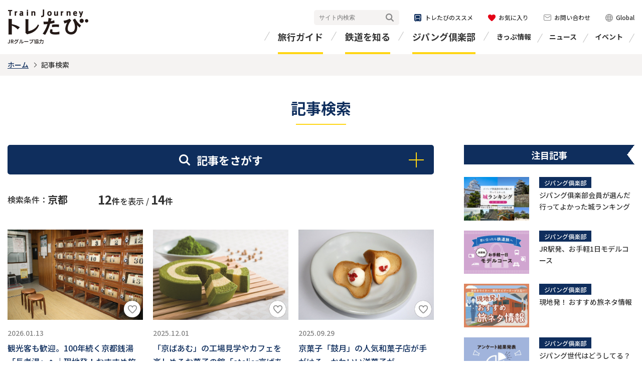

--- FILE ---
content_type: text/html; charset=UTF-8
request_url: https://www.toretabi.jp/zipangclub/article_search.html/tag/%e4%ba%ac%e9%83%bd/
body_size: 9194
content:
<!DOCTYPE HTML>
<html lang="ja" class="static">
<head>

<meta charset="UTF-8">
<meta http-equiv="X-UA-Compatible" content="IE=edge">
<meta name="viewport" content="width=device-width,initial-scale=1">
<meta name="format-detection" content="telephone=no,email=no,address=no">
<!-- Google Tag Manager -->
<script>
  (function(i,s,o,g,r,a,m){i['GoogleAnalyticsObject']=r;i[r]=i[r]||function(){
  (i[r].q=i[r].q||[]).push(arguments)},i[r].l=1*new Date();a=s.createElement(o),
  m=s.getElementsByTagName(o)[0];a.async=1;a.src=g;m.parentNode.insertBefore(a,m)
  })(window,document,'script','//www.google-analytics.com/analytics.js','ga');

  ga('create', 'UA-5940748-1', 'auto');
  ga('require', 'linkid', 'linkid.js');
  ga('require', 'displayfeatures');
  ga('send', 'pageview');
</script>

<script>(function(w,d,s,l,i){w[l]=w[l]||[];w[l].push({'gtm.start':
new Date().getTime(),event:'gtm.js'});var f=d.getElementsByTagName(s)[0],
j=d.createElement(s),dl=l!='dataLayer'?'&l='+l:'';j.async=true;j.src=
'https://www.googletagmanager.com/gtm.js?id='+i+dl;f.parentNode.insertBefore(j,f);
})(window,document,'script','dataLayer','GTM-KGNSHBG');</script>
<!-- End Google Tag Manager -->

<link rel="stylesheet" href="https://fonts.googleapis.com/css?family=Noto+Sans+JP:400,500,700&amp;subset=japanese">
<link rel="stylesheet" href="https://fonts.googleapis.com/css?family=Josefin+Sans:700i&amp;display=swap">
<link rel="stylesheet" href="/shared/css/frame.css">
<link rel="stylesheet" href="/shared/css/module.css">




<meta property="og:type" content="article">
<meta property="og:url" content="https://www.toretabi.jp/zipangclub/article_search.html">
<meta property="og:site_name" content="トレたび - 鉄道・旅行情報サイト">
<meta property="og:image" content="https://www.toretabi.jp/shared/images/og-logo.png">
<meta property="fb:app_id" content="699578393901326">
<meta name="twitter:card" content="summary_large_image">
<meta name="description" content="鉄道・旅行の魅力や楽しさをお届けするウェブサイト「トレたび～Train Journey～」のWebサイトです。「記事検索」のページです。">
<title>記事検索 | トレたび - 鉄道・旅行情報サイト</title>
<meta property="og:title" content="記事検索 | トレたび - 鉄道・旅行情報サイト">

<meta name="generator" content="a-blog cms" />
</head>
<body data-page="zipangclub-search">



<!-- Google Tag Manager (noscript) -->
<noscript><iframe src="https://www.googletagmanager.com/ns.html?id=GTM-KGNSHBG"
height="0" width="0" style="display:none;visibility:hidden"></iframe></noscript>
<!-- End Google Tag Manager (noscript) -->

<?php require_once($_SERVER['DOCUMENT_ROOT'] . '/shared/include/tag2.html'); ?>
<header id="header-grid">
<div class="header-cell">
<p class="logo-01"><a href="/" class="acms_no_rewrite"><img src="/shared/images/logo-01.png" alt="トレたび JRグループ協力"></a></p>
<button id="header-btn"><span><span>MENU</span></span></button>
<div class="header-box">
<div id="global-menu">
<ul class="menu-01">
<li><a href="/travel_info/" class="acms_no_rewrite">旅行ガイド</a></li>
<li><a href="/railway_info/" class="acms_no_rewrite">鉄道を知る</a></li>
<li><a href="/zipangclub/" class="acms_no_rewrite">ジパング倶楽部</a></li>
</ul>
<div class="header-inner">
<ul class="menu-02">
<li><a href="/ticket/" class="acms_no_rewrite">きっぷ情報</a></li>
<li><a href="/news/jr/" class="acms_no_rewrite">ニュース</a></li>
<li><a href="/event/" class="acms_no_rewrite">イベント</a></li>
</ul>
<div class="header-utility-01">
<div class="header-search-01">
<form class="fm acms_no_rewrite" action="/site_search/" name="name" method="get">
<input class="q" name="q" type="text" value="" placeholder="サイト内検索">
<button class="send" type="submit">検索</button>
<input class="searchStart" name="start" type="hidden" value="0">
<input class="searchNum" name="num" type="hidden" value="10">
<input type="hidden" name="formToken" value="b23521f6f95cb8b8fb9031df45e9525fb3d93cae">
</form>
</div>
<ul class="utility-link">
<li class="recommendation"><a href="/recommendation/" class="acms_no_rewrite"><span>トレたびのススメ</span></a></li>
<li class="favorit"><a href="/favorites/" class="acms_no_rewrite"><span>お気に入り</span></a></li>
<li class="inquiry"><a href="/inquiry/" class="acms_no_rewrite"><span>お問い合わせ</span></a></li>
<li class="global"><a href="https://japanrailandtravel.com/" target="_blank"><span>Global</span></a></li>
</ul>
<div class="list-sns-02">
<ul>
<li class="tw-01"><a href="https://x.com/toretabi_news" target="_blank"><img src="/shared/images/icon-x-01.png" alt="X"></a></li>
<li class="fb-01"><a href="https://www.facebook.com/toretabi/" target="_blank"><img src="/shared/images/icon-fb-01.png" alt="Facebook"></a></li>
<!--<li class="line-01"><a href="dummy"><img src="/shared/images/icon-ln-01.png" alt="LINE"></a></li>
<li class="in-01"><a href="dummy"><img src="/shared/images/icon-in-01.png" alt="Instagram"></a></li>-->
</ul>
</div>
<!-- / .header-utility-01 --></div>
<!-- / .header-inner --></div>
<!-- / #global-menu --></div>

<!-- / .header-box --></div>
<!-- / .header-cell --></div>
<!-- / #header-grid --></header>

<div id="page">

<main class="content-grid frame2">
<div class="breadcrumb">
<p class="breadcrumb-cell"><a href="https://www.toretabi.jp/">ホーム</a>
<b>記事検索</b></p>
</div>

<h1 class="hdg-02"><span>記事検索</span></h1>

<div class="content-cell">
<div class="main">

<div class="js-search-01 js-toggle-01 js-tab-01">

<div class="box-search-01 js-toggle-content">
<h2 class="title-01 js-toggle-ui"><span>記事をさがす</span></h2>
<div class="inner js-toggle-item">
<div class="utility">
<ul class="item js-tab-nav">
<li><a href="#tab-01"><span>すべて</span></a></li>
<li><a href="#tab-02"><span>会員限定</span></a></li>
</ul>
<div class="box-free-01">
<form action="https://www.toretabi.jp/zipangclub/article_search.html" method="get">
<input type="text" name="keyword" value="" class="query" maxlength="100" placeholder="記事検索" title="記事検索">
<button type="submit" name="submit" class="submit"><span>検索</span></button>
<input type="hidden" name="type" id="typeParam" value="">
<input type="hidden" name="formToken" value="b23521f6f95cb8b8fb9031df45e9525fb3d93cae">
</form>
</div>
<!-- / .utility --></div>

<!-- すべてのタグ一覧 -->

<div class="tag js-tab-item" id="tab-01">
<ul class="link-tag-01">

<li><a href="https://www.toretabi.jp/zipangclub/article_search.html/tag/モデルコース">モデルコース</a></li>

<li><a href="https://www.toretabi.jp/zipangclub/article_search.html/tag/おたより">おたより</a></li>

<li><a href="https://www.toretabi.jp/zipangclub/article_search.html/tag/会員コーナー">会員コーナー</a></li>

<li><a href="https://www.toretabi.jp/zipangclub/article_search.html/tag/グルメ">グルメ</a></li>

<li><a href="https://www.toretabi.jp/zipangclub/article_search.html/tag/温泉">温泉</a></li>

<li><a href="https://www.toretabi.jp/zipangclub/article_search.html/tag/会員限定">会員限定</a></li>

<li><a href="https://www.toretabi.jp/zipangclub/article_search.html/tag/アンケート結果">アンケート結果</a></li>

<li><a href="https://www.toretabi.jp/zipangclub/article_search.html/tag/JR東日本">JR東日本</a></li>

<li><a href="https://www.toretabi.jp/zipangclub/article_search.html/tag/JR西日本">JR西日本</a></li>

<li><a href="https://www.toretabi.jp/zipangclub/article_search.html/tag/生活">生活</a></li>

<li><a href="https://www.toretabi.jp/zipangclub/article_search.html/tag/おでかけニュース">おでかけニュース</a></li>

<li><a href="https://www.toretabi.jp/zipangclub/article_search.html/tag/日帰り">日帰り</a></li>

<li><a href="https://www.toretabi.jp/zipangclub/article_search.html/tag/歴史">歴史</a></li>

<li><a href="https://www.toretabi.jp/zipangclub/article_search.html/tag/今月のテーマ">今月のテーマ</a></li>

<li><a href="https://www.toretabi.jp/zipangclub/article_search.html/tag/四国">四国</a></li>

<li><a href="https://www.toretabi.jp/zipangclub/article_search.html/tag/東海">東海</a></li>

<li><a href="https://www.toretabi.jp/zipangclub/article_search.html/tag/九州">九州</a></li>

<li><a href="https://www.toretabi.jp/zipangclub/article_search.html/tag/ジパング世代はどうしてる？">ジパング世代はどうしてる？</a></li>

<li><a href="https://www.toretabi.jp/zipangclub/article_search.html/tag/ランキング">ランキング</a></li>

<li><a href="https://www.toretabi.jp/zipangclub/article_search.html/tag/JR九州">JR九州</a></li>

<li><a href="https://www.toretabi.jp/zipangclub/article_search.html/tag/旅ネタ">旅ネタ</a></li>

<li><a href="https://www.toretabi.jp/zipangclub/article_search.html/tag/JR四国">JR四国</a></li>

<li><a href="https://www.toretabi.jp/zipangclub/article_search.html/tag/旅のヒント">旅のヒント</a></li>

<li><a href="https://www.toretabi.jp/zipangclub/article_search.html/tag/関東">関東</a></li>

<li><a href="https://www.toretabi.jp/zipangclub/article_search.html/tag/JR北海道">JR北海道</a></li>

<li><a href="https://www.toretabi.jp/zipangclub/article_search.html/tag/思い出写真館">思い出写真館</a></li>

<li><a href="https://www.toretabi.jp/zipangclub/article_search.html/tag/JR東海">JR東海</a></li>

<li><a href="https://www.toretabi.jp/zipangclub/article_search.html/tag/冬の温泉">冬の温泉</a></li>

<li><a href="https://www.toretabi.jp/zipangclub/article_search.html/tag/ハイキング">ハイキング</a></li>

<li><a href="https://www.toretabi.jp/zipangclub/article_search.html/tag/1泊2日">1泊2日</a></li>

<li><a href="https://www.toretabi.jp/zipangclub/article_search.html/tag/北海道">北海道</a></li>

<li><a href="https://www.toretabi.jp/zipangclub/article_search.html/tag/お悩みごと">お悩みごと</a></li>

<li><a href="https://www.toretabi.jp/zipangclub/article_search.html/tag/会員誌">会員誌</a></li>

<li><a href="https://www.toretabi.jp/zipangclub/article_search.html/tag/東北">東北</a></li>

<li><a href="https://www.toretabi.jp/zipangclub/article_search.html/tag/連載">連載</a></li>

<li><a href="https://www.toretabi.jp/zipangclub/article_search.html/tag/城">城</a></li>

<li><a href="https://www.toretabi.jp/zipangclub/article_search.html/tag/花">花</a></li>

<li><a href="https://www.toretabi.jp/zipangclub/article_search.html/tag/近畿">近畿</a></li>

<li><a href="https://www.toretabi.jp/zipangclub/article_search.html/tag/紅葉">紅葉</a></li>

<li><a href="https://www.toretabi.jp/zipangclub/article_search.html/tag/映画・ドラマ">映画・ドラマ</a></li>

<li><a href="https://www.toretabi.jp/zipangclub/article_search.html/tag/ローカル線">ローカル線</a></li>

<li><a href="https://www.toretabi.jp/zipangclub/article_search.html/tag/散策">散策</a></li>

<li><a href="https://www.toretabi.jp/zipangclub/article_search.html/tag/クイズ">クイズ</a></li>

<li><a href="https://www.toretabi.jp/zipangclub/article_search.html/tag/郷土料理">郷土料理</a></li>

<li><a href="https://www.toretabi.jp/zipangclub/article_search.html/tag/北陸">北陸</a></li>

<li><a href="https://www.toretabi.jp/zipangclub/article_search.html/tag/絶景">絶景</a></li>

<li><a href="https://www.toretabi.jp/zipangclub/article_search.html/tag/イベント">イベント</a></li>

<li><a href="https://www.toretabi.jp/zipangclub/article_search.html/tag/ミュージアム">ミュージアム</a></li>

<li><a href="https://www.toretabi.jp/zipangclub/article_search.html/tag/穴場">穴場</a></li>

<li><a href="https://www.toretabi.jp/zipangclub/article_search.html/tag/駅チカ">駅チカ</a></li>

<li><a href="https://www.toretabi.jp/zipangclub/article_search.html/tag/寺社">寺社</a></li>

<li><a href="https://www.toretabi.jp/zipangclub/article_search.html/tag/祭り">祭り</a></li>

<li><a href="https://www.toretabi.jp/zipangclub/article_search.html/tag/デスティネーションキャンペーン">デスティネーションキャンペーン</a></li>

<li><a href="https://www.toretabi.jp/zipangclub/article_search.html/tag/アート">アート</a></li>

<li><a href="https://www.toretabi.jp/zipangclub/article_search.html/tag/会員誌アンケート">会員誌アンケート</a></li>

<li><a href="https://www.toretabi.jp/zipangclub/article_search.html/tag/編集部のおすすめ">編集部のおすすめ</a></li>

<li><a href="https://www.toretabi.jp/zipangclub/article_search.html/tag/甲信越">甲信越</a></li>

<li><a href="https://www.toretabi.jp/zipangclub/article_search.html/tag/健康">健康</a></li>

<li><a href="https://www.toretabi.jp/zipangclub/article_search.html/tag/東日本">東日本</a></li>

<li><a href="https://www.toretabi.jp/zipangclub/article_search.html/tag/趣味">趣味</a></li>

<li><a href="https://www.toretabi.jp/zipangclub/article_search.html/tag/中国">中国</a></li>

<li><a href="https://www.toretabi.jp/zipangclub/article_search.html/tag/遺跡・史跡">遺跡・史跡</a></li>

<li><a href="https://www.toretabi.jp/zipangclub/article_search.html/tag/おみやげ">おみやげ</a></li>

<li><a href="https://www.toretabi.jp/zipangclub/article_search.html/tag/私のジパング活用法">私のジパング活用法</a></li>

<li><a href="https://www.toretabi.jp/zipangclub/article_search.html/tag/駅近">駅近</a></li>

<li><a href="https://www.toretabi.jp/zipangclub/article_search.html/tag/ひとり旅">ひとり旅</a></li>

<li><a href="https://www.toretabi.jp/zipangclub/article_search.html/tag/京都">京都</a></li>

<li><a href="https://www.toretabi.jp/zipangclub/article_search.html/tag/よくある質問">よくある質問</a></li>

<li><a href="https://www.toretabi.jp/zipangclub/article_search.html/tag/旅ファッション">旅ファッション</a></li>

<li><a href="https://www.toretabi.jp/zipangclub/article_search.html/tag/島旅">島旅</a></li>

<li><a href="https://www.toretabi.jp/zipangclub/article_search.html/tag/ジパング割引きっぷ">ジパング割引きっぷ</a></li>

<li><a href="https://www.toretabi.jp/zipangclub/article_search.html/tag/香川">香川</a></li>

<li><a href="https://www.toretabi.jp/zipangclub/article_search.html/tag/通販ショップ">通販ショップ</a></li>

<li><a href="https://www.toretabi.jp/zipangclub/article_search.html/tag/新幹線">新幹線</a></li>

<li><a href="https://www.toretabi.jp/zipangclub/article_search.html/tag/フェリー">フェリー</a></li>

<li><a href="https://www.toretabi.jp/zipangclub/article_search.html/tag/伝統工芸">伝統工芸</a></li>

<li><a href="https://www.toretabi.jp/zipangclub/article_search.html/tag/神社仏閣">神社仏閣</a></li>

<li><a href="https://www.toretabi.jp/zipangclub/article_search.html/tag/観光列車">観光列車</a></li>

<li><a href="https://www.toretabi.jp/zipangclub/article_search.html/tag/街道・古道">街道・古道</a></li>

<li><a href="https://www.toretabi.jp/zipangclub/article_search.html/tag/御茶ノ水編集室より">御茶ノ水編集室より</a></li>

<li><a href="https://www.toretabi.jp/zipangclub/article_search.html/tag/世界遺産（文化遺産）">世界遺産（文化遺産）</a></li>

<li><a href="https://www.toretabi.jp/zipangclub/article_search.html/tag/スイーツ">スイーツ</a></li>

<li><a href="https://www.toretabi.jp/zipangclub/article_search.html/tag/佐賀">佐賀</a></li>

<li><a href="https://www.toretabi.jp/zipangclub/article_search.html/tag/大阪">大阪</a></li>

<li><a href="https://www.toretabi.jp/zipangclub/article_search.html/tag/駅弁">駅弁</a></li>

<li><a href="https://www.toretabi.jp/zipangclub/article_search.html/tag/名作の舞台へ">名作の舞台へ</a></li>

<li><a href="https://www.toretabi.jp/zipangclub/article_search.html/tag/避暑地">避暑地</a></li>

<li><a href="https://www.toretabi.jp/zipangclub/article_search.html/tag/漫画家">漫画家</a></li>

<li><a href="https://www.toretabi.jp/zipangclub/article_search.html/tag/岩手">岩手</a></li>

<li><a href="https://www.toretabi.jp/zipangclub/article_search.html/tag/日本一">日本一</a></li>

<li><a href="https://www.toretabi.jp/zipangclub/article_search.html/tag/プレゼント">プレゼント</a></li>

<li><a href="https://www.toretabi.jp/zipangclub/article_search.html/tag/神奈川">神奈川</a></li>

<li><a href="https://www.toretabi.jp/zipangclub/article_search.html/tag/ランチ">ランチ</a></li>

<li><a href="https://www.toretabi.jp/zipangclub/article_search.html/tag/ジパング倶楽部">ジパング倶楽部</a></li>

<li><a href="https://www.toretabi.jp/zipangclub/article_search.html/tag/スマホ">スマホ</a></li>

<li><a href="https://www.toretabi.jp/zipangclub/article_search.html/tag/秘境・秘湯">秘境・秘湯</a></li>

<li><a href="https://www.toretabi.jp/zipangclub/article_search.html/tag/静岡">静岡</a></li>

<li><a href="https://www.toretabi.jp/zipangclub/article_search.html/tag/東京">東京</a></li>

<li><a href="https://www.toretabi.jp/zipangclub/article_search.html/tag/愛媛">愛媛</a></li>

<li><a href="https://www.toretabi.jp/zipangclub/article_search.html/tag/岐阜">岐阜</a></li>

<li><a href="https://www.toretabi.jp/zipangclub/article_search.html/tag/長野">長野</a></li>

<li><a href="https://www.toretabi.jp/zipangclub/article_search.html/tag/青森">青森</a></li>

<li><a href="https://www.toretabi.jp/zipangclub/article_search.html/tag/偉人">偉人</a></li>

<li><a href="https://www.toretabi.jp/zipangclub/article_search.html/tag/西日本">西日本</a></li>

<li><a href="https://www.toretabi.jp/zipangclub/article_search.html/tag/三重">三重</a></li>

<li><a href="https://www.toretabi.jp/zipangclub/article_search.html/tag/栃木">栃木</a></li>

<li><a href="https://www.toretabi.jp/zipangclub/article_search.html/tag/桜">桜</a></li>

<li><a href="https://www.toretabi.jp/zipangclub/article_search.html/tag/長崎">長崎</a></li>

<li><a href="https://www.toretabi.jp/zipangclub/article_search.html/tag/石川">石川</a></li>

<li><a href="https://www.toretabi.jp/zipangclub/article_search.html/tag/高知">高知</a></li>

<li><a href="https://www.toretabi.jp/zipangclub/article_search.html/tag/北陸新幹線">北陸新幹線</a></li>

<li><a href="https://www.toretabi.jp/zipangclub/article_search.html/tag/島根">島根</a></li>

<li><a href="https://www.toretabi.jp/zipangclub/article_search.html/tag/神話">神話</a></li>

<li><a href="https://www.toretabi.jp/zipangclub/article_search.html/tag/宮城">宮城</a></li>

<li><a href="https://www.toretabi.jp/zipangclub/article_search.html/tag/徳島">徳島</a></li>

<li><a href="https://www.toretabi.jp/zipangclub/article_search.html/tag/福岡">福岡</a></li>

<li><a href="https://www.toretabi.jp/zipangclub/article_search.html/tag/小説">小説</a></li>

<li><a href="https://www.toretabi.jp/zipangclub/article_search.html/tag/愛知">愛知</a></li>

<li><a href="https://www.toretabi.jp/zipangclub/article_search.html/tag/秋田">秋田</a></li>

<li><a href="https://www.toretabi.jp/zipangclub/article_search.html/tag/千葉">千葉</a></li>

<li><a href="https://www.toretabi.jp/zipangclub/article_search.html/tag/トレッキング">トレッキング</a></li>

<li><a href="https://www.toretabi.jp/zipangclub/article_search.html/tag/岡山">岡山</a></li>

<li><a href="https://www.toretabi.jp/zipangclub/article_search.html/tag/群馬">群馬</a></li>

<li><a href="https://www.toretabi.jp/zipangclub/article_search.html/tag/埼玉">埼玉</a></li>

<li><a href="https://www.toretabi.jp/zipangclub/article_search.html/tag/2泊3日">2泊3日</a></li>

<li><a href="https://www.toretabi.jp/zipangclub/article_search.html/tag/インタビュー">インタビュー</a></li>

<li><a href="https://www.toretabi.jp/zipangclub/article_search.html/tag/音楽">音楽</a></li>

<li><a href="https://www.toretabi.jp/zipangclub/article_search.html/tag/奈良">奈良</a></li>

<li><a href="https://www.toretabi.jp/zipangclub/article_search.html/tag/兵庫">兵庫</a></li>

<li><a href="https://www.toretabi.jp/zipangclub/article_search.html/tag/福井">福井</a></li>

<li><a href="https://www.toretabi.jp/zipangclub/article_search.html/tag/鹿児島">鹿児島</a></li>

<li><a href="https://www.toretabi.jp/zipangclub/article_search.html/tag/滋賀">滋賀</a></li>

<li><a href="https://www.toretabi.jp/zipangclub/article_search.html/tag/和歌山">和歌山</a></li>

<li><a href="https://www.toretabi.jp/zipangclub/article_search.html/tag/熊本">熊本</a></li>

<li><a href="https://www.toretabi.jp/zipangclub/article_search.html/tag/バリアフリー">バリアフリー</a></li>

<li><a href="https://www.toretabi.jp/zipangclub/article_search.html/tag/茨城">茨城</a></li>

<li><a href="https://www.toretabi.jp/zipangclub/article_search.html/tag/広島">広島</a></li>

<li><a href="https://www.toretabi.jp/zipangclub/article_search.html/tag/建築">建築</a></li>

<li><a href="https://www.toretabi.jp/zipangclub/article_search.html/tag/宮崎">宮崎</a></li>

<li><a href="https://www.toretabi.jp/zipangclub/article_search.html/tag/徳川家康">徳川家康</a></li>

<li><a href="https://www.toretabi.jp/zipangclub/article_search.html/tag/福島">福島</a></li>

<li><a href="https://www.toretabi.jp/zipangclub/article_search.html/tag/山形">山形</a></li>

<li><a href="https://www.toretabi.jp/zipangclub/article_search.html/tag/山梨">山梨</a></li>

<li><a href="https://www.toretabi.jp/zipangclub/article_search.html/tag/山陽・山陰">山陽・山陰</a></li>

<li><a href="https://www.toretabi.jp/zipangclub/article_search.html/tag/大分">大分</a></li>

<li><a href="https://www.toretabi.jp/zipangclub/article_search.html/tag/コラム">コラム</a></li>

<li><a href="https://www.toretabi.jp/zipangclub/article_search.html/tag/コーラス">コーラス</a></li>

<li><a href="https://www.toretabi.jp/zipangclub/article_search.html/tag/読書">読書</a></li>

<li><a href="https://www.toretabi.jp/zipangclub/article_search.html/tag/富山">富山</a></li>

<li><a href="https://www.toretabi.jp/zipangclub/article_search.html/tag/東海道本線">東海道本線</a></li>

<li><a href="https://www.toretabi.jp/zipangclub/article_search.html/tag/テレビ">テレビ</a></li>

<li><a href="https://www.toretabi.jp/zipangclub/article_search.html/tag/山陰">山陰</a></li>

<li><a href="https://www.toretabi.jp/zipangclub/article_search.html/tag/新潟">新潟</a></li>

<li><a href="https://www.toretabi.jp/zipangclub/article_search.html/tag/まとめ">まとめ</a></li>

<li><a href="https://www.toretabi.jp/zipangclub/article_search.html/tag/名古屋">名古屋</a></li>

</ul>
<!-- / .tag --></div>


<!-- 旅行ガイドのタグ一覧 -->

<div class="tag js-tab-item" id="tab-02">
<ul class="link-tag-01">

<li><a href="https://www.toretabi.jp/zipangclub/article_search.html/tag/会員コーナー?type=member">会員コーナー</a></li>

<li><a href="https://www.toretabi.jp/zipangclub/article_search.html/tag/おたより?type=member">おたより</a></li>

<li><a href="https://www.toretabi.jp/zipangclub/article_search.html/tag/会員限定?type=member">会員限定</a></li>

<li><a href="https://www.toretabi.jp/zipangclub/article_search.html/tag/今月のテーマ?type=member">今月のテーマ</a></li>

<li><a href="https://www.toretabi.jp/zipangclub/article_search.html/tag/思い出写真館?type=member">思い出写真館</a></li>

<li><a href="https://www.toretabi.jp/zipangclub/article_search.html/tag/私のジパング活用法?type=member">私のジパング活用法</a></li>

<li><a href="https://www.toretabi.jp/zipangclub/article_search.html/tag/グルメ?type=member">グルメ</a></li>

<li><a href="https://www.toretabi.jp/zipangclub/article_search.html/tag/観光列車?type=member">観光列車</a></li>

<li><a href="https://www.toretabi.jp/zipangclub/article_search.html/tag/城?type=member">城</a></li>

<li><a href="https://www.toretabi.jp/zipangclub/article_search.html/tag/温泉?type=member">温泉</a></li>

<li><a href="https://www.toretabi.jp/zipangclub/article_search.html/tag/おみやげ?type=member">おみやげ</a></li>

<li><a href="https://www.toretabi.jp/zipangclub/article_search.html/tag/寺社?type=member">寺社</a></li>

<li><a href="https://www.toretabi.jp/zipangclub/article_search.html/tag/北陸?type=member">北陸</a></li>

<li><a href="https://www.toretabi.jp/zipangclub/article_search.html/tag/ハイキング?type=member">ハイキング</a></li>

</ul>
<!-- / .tag --></div>


<p class="btn-search-02 js-search-clear"><button type="button" onclick="location.href = '/zipangclub/article_search.html';"><span>すべてクリア</span></button></p>
<!-- / .inner --></div>
<!-- / .box-search-01 --></div>

<div class="js-search-item">





<div class="box-result-01">
<dl class="terms">
<dt>検索条件：</dt>
<dd> 京都</dd>
</dl>

<p class="num"><span><b class="split">12</b>件</span>を表示 / <span><b class="total">14</b>件</span></p>

<!-- / .box-result-01 --></div>

<ul class="nav-index-01 col3">

<li data-id="23826">
<div class="item">
<a href="https://www.toretabi.jp/zipangclub/page/tabineta2601_1.html">

<div class="img">
<p><img src="/media/016/202512/9cfd7bab8a02f9f844882269030d9785.jpg" alt=""></p>
</div>
<p class="day-01"><b>2026.01.13</b></p>
<p class="txt-01"><b>観光客も歓迎。100年続く京都銭湯「長者湯」へ｜現地発！おすすめ旅ネタ情報</b>

</p>
</a>
<button type="button" class="btn-like-01 js-like-01"><span><span>お気に入りに登録する</span></span></button>
<ul class="link-tag-01">

<li><a href="https://www.toretabi.jp/zipangclub/article_search.html/tag/京都">京都</a></li>

<li><a href="https://www.toretabi.jp/zipangclub/article_search.html/tag/温泉">温泉</a></li>

<li><a href="https://www.toretabi.jp/zipangclub/article_search.html/tag/イベント">イベント</a></li>

<li><a href="https://www.toretabi.jp/zipangclub/article_search.html/tag/旅ネタ">旅ネタ</a></li>

</ul>
</div>
</li>

<li data-id="23464">
<div class="item">
<a href="https://www.toretabi.jp/zipangclub/page/tabineta2512_1.html">

<div class="img">
<p><img src="/media/016/202511/2bd1688ccff0ae4a269643fc9c194d82.jpg" alt=""></p>
</div>
<p class="day-01"><b>2025.12.01</b></p>
<p class="txt-01"><b>「京ばあむ」の工場見学やカフェを楽しめるお菓子の館「atelier京ばあむ」｜現地発！おすすめ旅ネタ情報</b>

</p>
</a>
<button type="button" class="btn-like-01 js-like-01"><span><span>お気に入りに登録する</span></span></button>
<ul class="link-tag-01">

<li><a href="https://www.toretabi.jp/zipangclub/article_search.html/tag/京都">京都</a></li>

<li><a href="https://www.toretabi.jp/zipangclub/article_search.html/tag/おみやげ">おみやげ</a></li>

<li><a href="https://www.toretabi.jp/zipangclub/article_search.html/tag/スイーツ">スイーツ</a></li>

<li><a href="https://www.toretabi.jp/zipangclub/article_search.html/tag/ランチ">ランチ</a></li>

<li><a href="https://www.toretabi.jp/zipangclub/article_search.html/tag/ミュージアム">ミュージアム</a></li>

<li><a href="https://www.toretabi.jp/zipangclub/article_search.html/tag/旅ネタ">旅ネタ</a></li>

</ul>
</div>
</li>

<li data-id="22806">
<div class="item">
<a href="https://www.toretabi.jp/zipangclub/page/tabineta2509_4.html">

<div class="img">
<p><img src="/media/016/202509/25b066fc2da04075e343b4f7b1992cd8.jpg" alt=""></p>
</div>
<p class="day-01"><b>2025.09.29</b></p>
<p class="txt-01"><b>京菓子「鼓月」の人気和菓子店が手がける、かわいい洋菓子が「KINEEL」に勢ぞろい｜現地発！おすすめ旅ネタ情報</b>

</p>
</a>
<button type="button" class="btn-like-01 js-like-01"><span><span>お気に入りに登録する</span></span></button>
<ul class="link-tag-01">

<li><a href="https://www.toretabi.jp/zipangclub/article_search.html/tag/京都">京都</a></li>

<li><a href="https://www.toretabi.jp/zipangclub/article_search.html/tag/おみやげ">おみやげ</a></li>

<li><a href="https://www.toretabi.jp/zipangclub/article_search.html/tag/スイーツ">スイーツ</a></li>

<li><a href="https://www.toretabi.jp/zipangclub/article_search.html/tag/旅ネタ">旅ネタ</a></li>

</ul>
</div>
</li>

<li data-id="22295">
<div class="item">
<a href="https://www.toretabi.jp/zipangclub/page/tabineta2508_3.html">

<div class="img">
<p><img src="/media/016/202508/1e5e21ff2e88090a4d619b761e4b408e.jpg" alt=""></p>
</div>
<p class="day-01"><b>2025.08.19</b></p>
<p class="txt-01"><b>見て触れて！体験しながら学べる京都の「漢字ミュージアム」｜現地発！おすすめ旅ネタ情報</b>

</p>
</a>
<button type="button" class="btn-like-01 js-like-01"><span><span>お気に入りに登録する</span></span></button>
<ul class="link-tag-01">

<li><a href="https://www.toretabi.jp/zipangclub/article_search.html/tag/京都">京都</a></li>

<li><a href="https://www.toretabi.jp/zipangclub/article_search.html/tag/近畿">近畿</a></li>

<li><a href="https://www.toretabi.jp/zipangclub/article_search.html/tag/ミュージアム">ミュージアム</a></li>

<li><a href="https://www.toretabi.jp/zipangclub/article_search.html/tag/旅ネタ">旅ネタ</a></li>

</ul>
</div>
</li>

<li data-id="21282">
<div class="item">
<a href="https://www.toretabi.jp/zipangclub/page/plan_shun25052_nishi.html">

<div class="img">
<p><img src="/media/016/202505/b14261111a3bf88a9cd2a7b32bd5b223.jpg" alt=""></p>
</div>
<p class="day-01"><b>2025.05.21</b></p>
<p class="txt-01"><b>京都駅直結！「FUKUNAGA 901」の苔の上で味わう宇治抹茶パフェ「京の盆栽」｜写真映えする駅近グルメ</b>

</p>
</a>
<button type="button" class="btn-like-01 js-like-01"><span><span>お気に入りに登録する</span></span></button>
<ul class="link-tag-01">

<li><a href="https://www.toretabi.jp/zipangclub/article_search.html/tag/駅近">駅近</a></li>

<li><a href="https://www.toretabi.jp/zipangclub/article_search.html/tag/グルメ">グルメ</a></li>

<li><a href="https://www.toretabi.jp/zipangclub/article_search.html/tag/スイーツ">スイーツ</a></li>

<li><a href="https://www.toretabi.jp/zipangclub/article_search.html/tag/京都">京都</a></li>

<li><a href="https://www.toretabi.jp/zipangclub/article_search.html/tag/近畿">近畿</a></li>

<li><a href="https://www.toretabi.jp/zipangclub/article_search.html/tag/JR西日本">JR西日本</a></li>

</ul>
</div>
</li>

<li data-id="21029">
<div class="item">
<a href="https://www.toretabi.jp/zipangclub/page/tabineta2505_2.html">

<div class="img">
<p><img src="/media/016/202505/8c145dd6bca7712509103ec04bcc9208.jpg" alt=""></p>
</div>
<p class="day-01"><b>2025.05.20</b></p>
<p class="txt-01"><b>50年に一度！京都「正寿院」の秘仏・十一面観世音が特別開扉｜現地発！おすすめ旅ネタ情報</b>

</p>
</a>
<button type="button" class="btn-like-01 js-like-01"><span><span>お気に入りに登録する</span></span></button>
<ul class="link-tag-01">

<li><a href="https://www.toretabi.jp/zipangclub/article_search.html/tag/京都">京都</a></li>

<li><a href="https://www.toretabi.jp/zipangclub/article_search.html/tag/近畿">近畿</a></li>

<li><a href="https://www.toretabi.jp/zipangclub/article_search.html/tag/寺社">寺社</a></li>

<li><a href="https://www.toretabi.jp/zipangclub/article_search.html/tag/旅ネタ">旅ネタ</a></li>

<li><a href="https://www.toretabi.jp/zipangclub/article_search.html/tag/JR西日本">JR西日本</a></li>

</ul>
</div>
</li>

<li data-id="19976">
<div class="item">
<a href="https://www.toretabi.jp/zipangclub/page/dc25kyoto03_5.html">

<div class="img">
<p><img src="/media/016/202501/ee0d9f386d6db4b3cfb9519cfb115635.jpg" alt=""></p>
</div>
<p class="day-01"><b>2025.01.30</b></p>
<p class="txt-01"><b>建築史家・倉方俊輔さん、居酒屋探訪家・太田和彦さん選！京都私的遺産｜京の冬の旅／京都デスティネーションキャンペーン</b>

</p>
</a>
<button type="button" class="btn-like-01 js-like-01"><span><span>お気に入りに登録する</span></span></button>
<ul class="link-tag-01">

<li><a href="https://www.toretabi.jp/zipangclub/article_search.html/tag/デスティネーションキャンペーン">デスティネーションキャンペーン</a></li>

<li><a href="https://www.toretabi.jp/zipangclub/article_search.html/tag/JR西日本">JR西日本</a></li>

<li><a href="https://www.toretabi.jp/zipangclub/article_search.html/tag/京都">京都</a></li>

<li><a href="https://www.toretabi.jp/zipangclub/article_search.html/tag/世界遺産（文化遺産）">世界遺産（文化遺産）</a></li>

</ul>
</div>
</li>

<li data-id="19975">
<div class="item">
<a href="https://www.toretabi.jp/zipangclub/page/dc25kyoto03_4.html">

<div class="img">
<p><img src="/media/016/202501/60c2b9eb081dac54e44e1568a2d40dcb.jpg" alt=""></p>
</div>
<p class="day-01"><b>2025.01.30</b></p>
<p class="txt-01"><b>世界遺産だけじゃない！京都の遺産めぐり【土木学会選奨土木遺産編】｜京の冬の旅／京都デスティネーションキャンペーン</b>

</p>
</a>
<button type="button" class="btn-like-01 js-like-01"><span><span>お気に入りに登録する</span></span></button>
<ul class="link-tag-01">

<li><a href="https://www.toretabi.jp/zipangclub/article_search.html/tag/デスティネーションキャンペーン">デスティネーションキャンペーン</a></li>

<li><a href="https://www.toretabi.jp/zipangclub/article_search.html/tag/JR西日本">JR西日本</a></li>

<li><a href="https://www.toretabi.jp/zipangclub/article_search.html/tag/京都">京都</a></li>

<li><a href="https://www.toretabi.jp/zipangclub/article_search.html/tag/世界遺産（文化遺産）">世界遺産（文化遺産）</a></li>

</ul>
</div>
</li>

<li data-id="19974">
<div class="item">
<a href="https://www.toretabi.jp/zipangclub/page/dc25kyoto03_3.html">

<div class="img">
<p><img src="/media/016/202501/0060dea07c3d84a447fcf1384306f6aa.jpg" alt=""></p>
</div>
<p class="day-01"><b>2025.01.30</b></p>
<p class="txt-01"><b>世界遺産だけじゃない！京都の遺産めぐり【近代化産業遺産編】｜京の冬の旅／京都デスティネーションキャンペーン</b>

</p>
</a>
<button type="button" class="btn-like-01 js-like-01"><span><span>お気に入りに登録する</span></span></button>
<ul class="link-tag-01">

<li><a href="https://www.toretabi.jp/zipangclub/article_search.html/tag/デスティネーションキャンペーン">デスティネーションキャンペーン</a></li>

<li><a href="https://www.toretabi.jp/zipangclub/article_search.html/tag/JR西日本">JR西日本</a></li>

<li><a href="https://www.toretabi.jp/zipangclub/article_search.html/tag/京都">京都</a></li>

<li><a href="https://www.toretabi.jp/zipangclub/article_search.html/tag/世界遺産（文化遺産）">世界遺産（文化遺産）</a></li>

</ul>
</div>
</li>

<li data-id="19973">
<div class="item">
<a href="https://www.toretabi.jp/zipangclub/page/dc25kyoto03_2.html">

<div class="img">
<p><img src="/media/016/202501/c45ff1c09ec587ec208e1b6f9508a388.jpg" alt=""></p>
</div>
<p class="day-01"><b>2025.01.30</b></p>
<p class="txt-01"><b>世界遺産だけじゃない！京都の遺産めぐり【ランドスケープ遺産編】｜京の冬の旅／京都デスティネーションキャンペーン</b>

</p>
</a>
<button type="button" class="btn-like-01 js-like-01"><span><span>お気に入りに登録する</span></span></button>
<ul class="link-tag-01">

<li><a href="https://www.toretabi.jp/zipangclub/article_search.html/tag/デスティネーションキャンペーン">デスティネーションキャンペーン</a></li>

<li><a href="https://www.toretabi.jp/zipangclub/article_search.html/tag/JR西日本">JR西日本</a></li>

<li><a href="https://www.toretabi.jp/zipangclub/article_search.html/tag/京都">京都</a></li>

<li><a href="https://www.toretabi.jp/zipangclub/article_search.html/tag/世界遺産（文化遺産）">世界遺産（文化遺産）</a></li>

</ul>
</div>
</li>

<li data-id="19972">
<div class="item">
<a href="https://www.toretabi.jp/zipangclub/page/dc25kyoto03_1.html">

<div class="img">
<p><img src="/media/016/202501/2c4231facd19a3ad6e00a6b0754e7cf3.jpg" alt=""></p>
</div>
<p class="day-01"><b>2025.01.30</b></p>
<p class="txt-01"><b>世界遺産だけじゃない！京都の遺産めぐり【ユネスコ無形文化遺産編】｜京の冬の旅／京都デスティネーションキャンペーン</b>

</p>
</a>
<button type="button" class="btn-like-01 js-like-01"><span><span>お気に入りに登録する</span></span></button>
<ul class="link-tag-01">

<li><a href="https://www.toretabi.jp/zipangclub/article_search.html/tag/デスティネーションキャンペーン">デスティネーションキャンペーン</a></li>

<li><a href="https://www.toretabi.jp/zipangclub/article_search.html/tag/JR西日本">JR西日本</a></li>

<li><a href="https://www.toretabi.jp/zipangclub/article_search.html/tag/京都">京都</a></li>

<li><a href="https://www.toretabi.jp/zipangclub/article_search.html/tag/世界遺産（文化遺産）">世界遺産（文化遺産）</a></li>

</ul>
</div>
</li>

<li data-id="19957">
<div class="item">
<a href="https://www.toretabi.jp/zipangclub/page/dc25kyoto02.html">

<div class="img">
<p><img src="/media/016/202501/0b56fe25bb55fc683cd4d9ad7d014a9c.jpg" alt=""></p>
</div>
<p class="day-01"><b>2025.01.30</b></p>
<p class="txt-01"><b>京版画の世界｜京の冬の旅／京都デスティネーションキャンペーン</b>

</p>
</a>
<button type="button" class="btn-like-01 js-like-01"><span><span>お気に入りに登録する</span></span></button>
<ul class="link-tag-01">

<li><a href="https://www.toretabi.jp/zipangclub/article_search.html/tag/デスティネーションキャンペーン">デスティネーションキャンペーン</a></li>

<li><a href="https://www.toretabi.jp/zipangclub/article_search.html/tag/JR西日本">JR西日本</a></li>

<li><a href="https://www.toretabi.jp/zipangclub/article_search.html/tag/京都">京都</a></li>

<li><a href="https://www.toretabi.jp/zipangclub/article_search.html/tag/アート">アート</a></li>

</ul>
</div>
</li>

<!-- / .nav-index-01 --></ul>


<ul class="box-pager-01">



<li><ul>


<li class="active"><span>1</span></li>

<li ><a href="https://www.toretabi.jp/zipangclub/article_search.html/tag/%E4%BA%AC%E9%83%BD/page/2/"><span>2</span></a></li>


</ul></li>

<li class="btn-next"><a href="https://www.toretabi.jp/zipangclub/article_search.html/tag/%E4%BA%AC%E9%83%BD/page/2/"><span>次へ</span></a></li>
</ul>






<!-- / .js-search-item --></div>
<!-- / .js-search-01 --></div>

<!-- / .main --></div>


<div class="side">



<h2 class="hdg-06"><span>注目記事</span></h2>
<ul class="nav-index-02">


<li>
<a href="https://www.toretabi.jp/collet/zipang_plan_shun_index2509.html">
<div class="img">
<p><img src="/media/016/202509/455f95e19e0260cf081e07934e8c6d28.png" alt=""></p>
</div>
<div class="txt">
<div class="data-01">
<ul class="icon">
<li class="type1"><span>ジパング俱楽部</span></li>
</ul>
</div>
<p><b>ジパング俱楽部会員が選んだ 行ってよかった城ランキング</b></p>
</div>
</a>
</li>

<li>
<a href="https://www.toretabi.jp/collet/zipang_plan_1dayjrst.html">
<div class="img">
<p><img src="/media/014/202502/1d9b14af59f34b912615760ba462aed7.jpg" alt=""></p>
</div>
<div class="txt">
<div class="data-01">
<ul class="icon">
<li class="type1"><span>ジパング俱楽部</span></li>
</ul>
</div>
<p><b>JR駅発、お手軽1日モデルコース</b></p>
</div>
</a>
</li>

<li>
<a href="https://www.toretabi.jp/collet/zipang_tabineta.html">
<div class="img">
<p><img src="/media/016/202511/3ccb9c8f167a3760b725a72a94b7c8d2.jpg" alt=""></p>
</div>
<div class="txt">
<div class="data-01">
<ul class="icon">
<li class="type1"><span>ジパング俱楽部</span></li>
</ul>
</div>
<p><b>現地発！ おすすめ旅ネタ情報</b></p>
</div>
</a>
</li>

<li>
<a href="https://www.toretabi.jp/collet/zipang_kekka_web.html">
<div class="img">
<p><img src="/media/014/202409/34c95e756671a1828c64419d73391e64.jpg" alt=""></p>
</div>
<div class="txt">
<div class="data-01">
<ul class="icon">
<li class="type1"><span>ジパング俱楽部</span></li>
</ul>
</div>
<p><b>ジパング世代はどうしてる？｜アンケートまとめ</b></p>
</div>
</a>
</li>

<li>
<a href="https://www.toretabi.jp/zipangclub/page/tips010.html">
<div class="img">
<p><img src="/media/016/202503/0755ca003c9724423ce3e59426222f52.jpg" alt=""></p>
</div>
<div class="txt">
<div class="data-01">
<ul class="icon">
<li class="type1"><span>ジパング俱楽部</span></li>
</ul>
</div>
<p><b>JR各社の繁忙期・閑散期カレンダー＆ジパング俱楽部割引が適用されない期間 </b></p>
</div>
</a>
</li>


<!-- / .nav-index-01 --></ul>




<!-- / .side --></div>

<!-- / .content-cell --></div>
<!-- / .content-grid --></main>

<!-- / #page --></div>
<footer id="footer-grid">
<div class="footer-cell">
<div class="footer-sns">
<ul class="list-sns-01">
<li>SHARE</li>
<li class="tw-01"><a href="https://x.com/share?ref_src=twsrc%5Etfw" class="twitter-share-button" data-show-count="false">ツイート</a></li>
<li class="fb-01"><div class="fb-share-button" data-layout="button" data-size="small"><a target="_blank" href="https://www.facebook.com/sharer/sharer.php" class="fb-xfbml-parse-ignore">シェア</a></div></li>
<li class="line-01"><div class="line-it-button" data-lang="ja" data-type="share-a" data-ver="3" data-color="default" data-size="small" data-count="false"></div></li>
<li class="hatena-01"><a href="https://b.hatena.ne.jp/entry/" class="hatena-bookmark-button" data-hatena-bookmark-layout="basic-label" data-hatena-bookmark-lang="ja" title="このエントリーをはてなブックマークに追加"><img src="https://b.st-hatena.com/images/v4/public/entry-button/button-only@2x.png" alt="このエントリーをはてなブックマークに追加" width="20" height="20"></a></li>
<li class="pic-01"><a data-pin-do="buttonBookmark" href="https://www.pinterest.com/pin/create/button/"></a></li>
</ul>
<dl class="list-sns-02 flex">
<dt>FOLLOW US</dt>
<dd><ul>
<li class="tw-01"><a href="https://x.com/toretabi_news" target="_blank"><img src="/shared/images/icon-x-01.png" alt="X"></a></li>
<li class="fb-01"><a href="https://www.facebook.com/toretabi/" target="_blank"><img src="/shared/images/icon-fb-01.png" alt="Facebook"></a></li>
<li class="in-01"><a href="https://www.instagram.com/trainjourney_fun/?locale=ja_JP" target="_blank"><img src="/shared/images/icon-in-01.png" alt="Instagram"></a></li>
<!--<li class="line-01"><a href="dummy"><img src="/shared/images/icon-ln-01.png" alt="LINE"></a></li>-->
</ul></dd>
</dl>
<!-- / .link-sns-01 --></div>
<p id="pagetop"><a href="#top" id="topscroll"><span>ページ上部へ戻る</span></a></p>
<!-- / .footer-cell --></div>
<div class="footer-utility-01">
<div class="footer-cell">
<ul class="sitemap-01">
<li><a href="/docs/" class="acms_no_rewrite">トレたびについて</a></li>
<li><a href="/privacy/" class="acms_no_rewrite">プライバシーポリシー</a></li>
<li><a href="/sitemap/" class="acms_no_rewrite">サイトマップ</a></li>
<li><a href="https://www.kotsu.co.jp/service/business/web_toretabi/" target="_blank">広告掲載について<img src="/shared/images/icon-link-02.png" alt="新規ウィンドウを開く" class="link-icon-01"></a></li>
</ul>
<p class="copy"><small>当ホームページに掲載されている全ての文章、<br>写真、イラスト等の無断複製・転載を禁じます。
<span>Copyright &copy; 交通新聞社 all rights reserved.</span></small></p>
</div>
<!-- / .footer-utility-01 --></div>
<!-- / #footer-grid --></footer>
<script src="/shared/js/menu.min.js"></script>
<script src="/shared/js/jquery-3.4.1.min.js"></script>
<script src="/shared/js/owl.carousel.min.js"></script>
<script src="/shared/js/api.min.js"></script>
<script src="/shared/js/run.min.js"></script>
<script src="https://connect.facebook.net/ja_JP/sdk.js#xfbml=1&version=v5.0" async defer crossorigin="anonymous"></script>
<div id="fb-root"></div>
<script src="https://platform.twitter.com/widgets.js" async></script>
<script src="https://d.line-scdn.net/r/web/social-plugin/js/thirdparty/loader.min.js" async defer></script>
<script src="https://b.st-hatena.com/js/bookmark_button.js" async></script>
<script src="//assets.pinterest.com/js/pinit.js" async defer></script>
<script src="/themes/dev/js/system.js"></script>

<script>$(function(){ $('input[name="formToken"]').remove(); });</script>
</body>
</html>


--- FILE ---
content_type: application/x-javascript
request_url: https://www.toretabi.jp/shared/js/menu.min.js
body_size: 534
content:
!function(e){"use strict";!function(){const t=e.getElementById("header-btn");if(!t)return;const s=e.getElementById("header-grid").classList.contains("type-pc"),n=e.querySelector(".header-inner"),i=window.matchMedia("screen and (max-width: 786px)"),o="aria-expanded",l="aria-controls",c="open";function r(e){e.matches?(n.setAttribute(l,"header-btn"),n.style.transition="height 0.3s ease-out",t.setAttribute(o,"false")):(n.removeAttribute(l),n.style.height="",t.setAttribute(o,"true"),t.classList.remove(c))}t.addEventListener("click",(function(){const e=t;e.className===c?(e.classList.remove(c),e.setAttribute(o,"false")):(e.classList.add(c),e.setAttribute(o,"true")),n.style.height?n.style.height=null:n.style.height=n.scrollHeight+"px"})),!0===s&&e.body.classList.add("new-module"),r(i),i.addListener(r)}(),function(){const t=e.getElementById("pagetop"),s=e.getElementById("topscroll");if(!t)return;const n="active",i="stop";let o=!1;function l(){!1!==o&&clearTimeout(o),o=setTimeout((function(){const s=e.body.clientHeight,o=window.innerHeight+(window.scrollY||window.pageYOffset),l=e.getElementById("footer-grid").offsetHeight;(e.documentElement.scrollTop||e.body.scrollTop)<=200?t.classList.remove(n):t.classList.add(n),s-o<=l?t.classList.remove(i):t.classList.add(i)}),10)}s.addEventListener("click",(function(e){e.preventDefault();const t=new Date-0,s=window.pageYOffset,n=setInterval((function(){let e=new Date-t;e>300&&(clearInterval(n),e=300),window.scrollTo(0,s*(1-e/300))}),30)}),!1),l(),window.onscroll=l}()}(window.document);